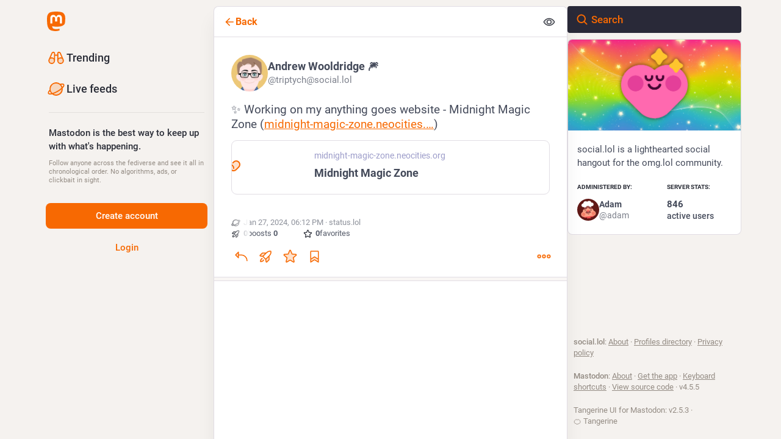

--- FILE ---
content_type: application/javascript
request_url: https://social.lol/packs/detailed_status-D5-93WE5.js
body_size: 2928
content:
import{j as t}from"./client-By3tlFYA.js";import{r as n}from"./index-TEHZzOO_.js";import{c as Z}from"./index-DkCxcZFY.js";import{L as q}from"./short_number-C9zm8Jg6.js";import{ai as ee,aj as te,V as ae,ak as ie,ag as ne,al as se,af as le,am as oe}from"./status_quoted-Dy-fO-rw.js";import{u as ce,a as z,cq as re,am as de,aH as ge,h as me,b as ue,V as he,aM as pe,cr as C,a5 as _e,A as fe,D as xe,cs as je}from"./useSelectableClick-C6FBaLSu.js";import{F as V}from"./formatted_date-CyjChcMh.js";import{I as ve}from"./inline_account-C3ydI00z.js";import{R as be}from"./relative_timestamp-BOUL06oe.js";import{M as s}from"./message-CVkQtbZv.js";import Ie from"./media_gallery-FmcOU3PP.js";import{s as ye}from"./schedule_idle_task-CDh0madc.js";const ke=({statusId:e,timestamp:b})=>{const l=ce(),h=z(i=>{var o;return(o=i.history.getIn([e,"items"]))==null?void 0:o.toArray()}),p=z(i=>i.history.getIn([e,"loading"])),_=n.useCallback(()=>{l(re(e))},[l,e]),F=n.useCallback((i,o)=>{l(de({modalType:"COMPARE_HISTORY",modalProps:{index:o,statusId:e}}))},[l,e]),f=n.useCallback(i=>t.jsx(s,{id:"status.edited_x_times",defaultMessage:"Edited {count, plural, one {# time} other {# times}}",values:{count:i.length-1}}),[]),w=n.useCallback((i,o,x)=>{const d=t.jsx(be,{timestamp:i.get("created_at"),short:!1}),g=t.jsx(ve,{accountId:i.get("account")}),I=i.get("original")?t.jsx(s,{id:"status.history.created",defaultMessage:"{name} created {date}",values:{name:g,date:d}}):t.jsx(s,{id:"status.history.edited",defaultMessage:"{name} edited {date}",values:{name:g,date:d}});return t.jsx("li",{className:"dropdown-menu__item edited-timestamp__history__item",children:t.jsx("button",{"data-index":o,onClick:x,type:"button",children:I})},i.get("created_at"))},[]);return t.jsx(ge,{items:h,loading:p,renderItem:w,scrollable:!0,renderHeader:f,onOpen:_,onItemClick:F,forceDropdown:!0,children:t.jsx("button",{className:"dropdown-menu__text-button",children:t.jsx(s,{id:"status.edited",defaultMessage:"Edited {date}",values:{date:t.jsx(V,{className:"animated-number",value:b,month:"short",day:"2-digit",hour:"2-digit",minute:"2-digit"})}})})})},Pe=({status:e,onOpenMedia:b,onOpenVideo:l,onTranslate:h,measureHeight:p,onHeightChange:_,domain:F,showMedia:f,withLogo:w,overrideDisplayName:i,pictureInPicture:o,onToggleMediaVisibility:x,onToggleHidden:d,ancestors:g=0,multiColumn:I=!1})=>{var P;const c=(P=e==null?void 0:e.get("reblog"))!=null?P:e,[B,S]=n.useState(0),[j,$]=n.useState(!1),m=n.useRef(),{signedIn:W}=me(),O=n.useCallback(a=>{const r=e.getIn(["translation","language"])||e.get("language");l&&l(e.getIn(["media_attachments",0]),r,a)},[l,e]),H=n.useCallback(()=>{$(!j)},[j,$]),Q=n.useCallback(()=>{d&&d(e)},[d,e]),A=n.useCallback(a=>{p&&m.current&&(ye(()=>{m.current&&S(Math.ceil(m.current.scrollHeight)+1)}),_&&a&&_())},[_,p,S]),G=n.useCallback(a=>{m.current=a,A()},[A]),U=n.useCallback(()=>{h&&h(e)},[h,e]),E=n.useRef(-1);if(n.useEffect(()=>{var a,r;if(m.current&&E.current<g&&(m.current.scrollIntoView(!0),!I)){const T=(a=document.querySelector(".column-header__wrapper"))==null?void 0:a.getBoundingClientRect().bottom;T&&((r=document.scrollingElement)!=null?r:document.body).scrollBy(0,-T)}E.current=g},[g,I]),!c)return null;let u,M,y,v,k;c.get("media_attachments").getIn([0,"type"])==="video"?k="".concat(c.get("media_attachments").getIn([0,"meta","original","width"])," / ").concat(c.get("media_attachments").getIn([0,"meta","original","height"])):c.get("media_attachments").getIn([0,"type"])==="audio"?k="16 / 9":k=c.get("media_attachments").size===1&&c.get("media_attachments").getIn([0,"meta","small","aspect"])?c.get("media_attachments").getIn([0,"meta","small","aspect"]):"3 / 2";const D={boxSizing:"border-box"};p&&(D.height=B);const R=e.getIn(["translation","language"])||e.get("language");if(o.get("inUse"))u=t.jsx(oe,{aspectRatio:k});else if(e.get("media_attachments").size>0){if(["image","gifv","unknown"].includes(e.getIn(["media_attachments",0,"type"]))||e.get("media_attachments").size>1)u=t.jsx(Ie,{standalone:!0,sensitive:e.get("sensitive"),media:e.get("media_attachments"),lang:R,height:300,onOpenMedia:b,visible:f,onToggleVisibility:x,matchedFilters:e.get("matched_media_filters")});else if(e.getIn(["media_attachments",0,"type"])==="audio"){const a=e.getIn(["media_attachments",0]),r=a.getIn(["translation","description"])||a.get("description");u=t.jsx(ue,{src:a.get("url"),alt:r,lang:R,poster:a.get("preview_url")||e.getIn(["account","avatar_static"]),duration:a.getIn(["meta","original","duration"],0),backgroundColor:a.getIn(["meta","colors","background"]),foregroundColor:a.getIn(["meta","colors","foreground"]),accentColor:a.getIn(["meta","colors","accent"]),sensitive:e.get("sensitive"),visible:f,blurhash:a.get("blurhash"),onToggleVisibility:x,matchedFilters:e.get("matched_media_filters")})}else if(e.getIn(["media_attachments",0,"type"])==="video"){const a=e.getIn(["media_attachments",0]),r=a.getIn(["translation","description"])||a.get("description");u=t.jsx(he,{preview:a.get("preview_url"),frameRate:a.getIn(["meta","original","frame_rate"]),aspectRatio:"".concat(a.getIn(["meta","original","width"])," / ").concat(a.getIn(["meta","original","height"])),blurhash:a.get("blurhash"),src:a.get("url"),alt:r,lang:R,onOpenVideo:O,sensitive:e.get("sensitive"),visible:f,onToggleVisibility:x,matchedFilters:e.get("matched_media_filters")})}}else e.get("card")&&!e.get("quote")&&(u=t.jsx(pe,{sensitive:e.get("sensitive"),onOpenMedia:b,card:e.get("card")}));e.get("application")&&(M=t.jsxs(t.Fragment,{children:["·",t.jsx("a",{className:"detailed-status__application",href:e.getIn(["application","website"]),target:"_blank",rel:"noopener noreferrer",children:e.getIn(["application","name"])})]}));const Y=t.jsxs(t.Fragment,{children:["·",t.jsx(ee,{visibility:e.get("visibility")})]});["private","direct"].includes(e.get("visibility"))?y="":y=t.jsxs(q,{to:"/@".concat(e.getIn(["account","acct"]),"/").concat(e.get("id"),"/reblogs"),className:"detailed-status__link",children:[t.jsx("span",{className:"detailed-status__reblogs",children:t.jsx(C,{value:e.get("reblogs_count")})}),t.jsx(s,{id:"status.reblogs",defaultMessage:"{count, plural, one {boost} other {boosts}}",values:{count:e.get("reblogs_count")}})]}),["private","direct"].includes(e.get("visibility"))?v="":W?v=t.jsxs(q,{to:"/@".concat(e.getIn(["account","acct"]),"/").concat(e.get("id"),"/quotes"),className:"detailed-status__link",children:[t.jsx("span",{className:"detailed-status__quotes",children:t.jsx(C,{value:e.get("quotes_count")})}),t.jsx(s,{id:"status.quotes",defaultMessage:"{count, plural, one {quote} other {quotes}}",values:{count:e.get("quotes_count")}})]}):v=t.jsxs("span",{className:"detailed-status__link",children:[t.jsx("span",{className:"detailed-status__quotes",children:t.jsx(C,{value:e.get("quotes_count")})}),t.jsx(s,{id:"status.quotes",defaultMessage:"{count, plural, one {quote} other {quotes}}",values:{count:e.get("quotes_count")}})]});const J=t.jsxs(q,{to:"/@".concat(e.getIn(["account","acct"]),"/").concat(e.get("id"),"/favourites"),className:"detailed-status__link",children:[t.jsx("span",{className:"detailed-status__favorites",children:t.jsx(C,{value:e.get("favourites_count")})}),t.jsx(s,{id:"status.favourites",defaultMessage:"{count, plural, one {favorite} other {favorites}}",values:{count:e.get("favourites_count")}})]}),{statusContentProps:K,hashtagBar:X}=te(e),N=e.get("matched_filters"),L=(!N||j)&&(!e.get("hidden")||e.get("spoiler_text").length===0);return t.jsx("div",{style:D,children:t.jsxs("div",{ref:G,className:Z("detailed-status",{"status--has-quote":!!e.get("quote")}),children:[e.get("visibility")==="direct"&&t.jsxs("div",{className:"status__prepend",children:[t.jsx("div",{className:"status__prepend-icon-wrapper",children:t.jsx(_e,{id:"at",icon:ae,className:"status__prepend-icon"})}),t.jsx(s,{id:"status.direct_indicator",defaultMessage:"Private mention"})]}),t.jsxs(q,{to:"/@".concat(e.getIn(["account","acct"])),"data-hover-card-account":e.getIn(["account","id"]),className:"detailed-status__display-name",children:[t.jsx("div",{className:"detailed-status__display-avatar",children:t.jsx(fe,{account:e.get("account"),size:46})}),i!=null?i:t.jsx(xe,{account:e.get("account"),localDomain:F}),w&&t.jsxs(t.Fragment,{children:[t.jsx("div",{className:"spacer"}),t.jsx(je,{})]})]}),N&&t.jsx(ie,{title:N.join(", "),expanded:j,onClick:H}),(!N||j)&&t.jsx(ne,{status:e,expanded:L,onClick:Q}),L&&t.jsxs(t.Fragment,{children:[t.jsx(se,{status:e,onTranslate:U,...K}),u,X,e.get("quote")&&t.jsx(le,{quote:e.get("quote"),parentQuotePostId:e.get("id"),contextType:"thread"})]}),t.jsxs("div",{className:"detailed-status__meta",children:[t.jsxs("div",{className:"detailed-status__meta__line",children:[t.jsx("a",{className:"detailed-status__datetime",href:"/@".concat(e.getIn(["account","acct"]),"/").concat(e.get("id")),target:"_blank",rel:"noopener noreferrer",children:t.jsx(V,{value:new Date(e.get("created_at")),year:"numeric",month:"short",day:"2-digit",hour:"2-digit",minute:"2-digit"})}),Y,M]}),e.get("edited_at")&&t.jsx("div",{className:"detailed-status__meta__line",children:t.jsx(ke,{statusId:e.get("id"),timestamp:e.get("edited_at")})}),t.jsxs("div",{className:"detailed-status__meta__line",children:[y,y&&t.jsx(t.Fragment,{children:"·"}),v,v&&t.jsx(t.Fragment,{children:"·"}),J]})]})]})})};export{Pe as D};
//# sourceMappingURL=detailed_status-D5-93WE5.js.map
